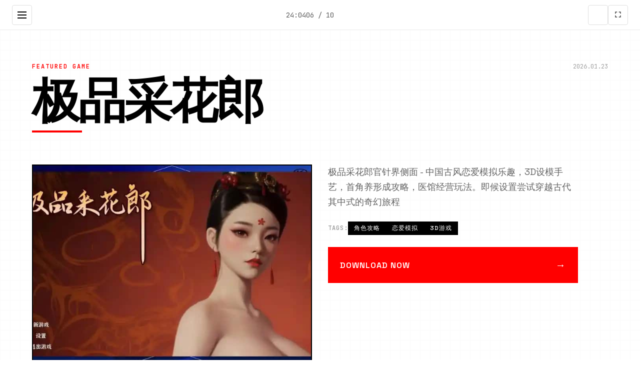

--- FILE ---
content_type: text/html; charset=utf-8
request_url: https://www.fixmekan.com/tag/ekmek-kilo-aldirirmi/
body_size: 30075
content:
<!DOCTYPE html>
<html lang="zh-CN">
<head>
    <meta charset="UTF-8">
    <meta name="viewport" content="width=device-width, initial-scale=1.0">
    <title>极品采花郎 - 绅士游戏 免费下载</title>
    <meta name="description" content="极品采花郎。专业的游戏平台，为您提供优质的游戏体验。">
    <meta name="keywords" content="极品采花郎,极品采花郎下载,极品采花郎攻略,极品采花郎">
    <link rel="icon" href="/uploads/games/icons/icon-1765179083577-701791631.jpg" type="image/x-icon">
    <link rel="stylesheet" href="https://cdnjs.cloudflare.com/ajax/libs/font-awesome/6.0.0/css/all.min.css">
    <link rel="preconnect" href="https://fonts.googleapis.com">
    <link rel="preconnect" href="https://fonts.gstatic.com" crossorigin>
    <link href="https://fonts.googleapis.com/css2?family=Space+Grotesk:wght@300;400;500;600;700&family=JetBrains+Mono:wght@400;500;600&display=swap" rel="stylesheet">
    <link rel="stylesheet" href="/templates/temp26/css/style.css">
</head>
<body>
    <!-- 网格背景 -->
    <div class="grid-bg-k5n7" id="gridBg"></div>
    
    <!-- 侧边导航栏 -->
    <aside class="sidebar-nav-k5n7" id="sidebarNav">
        <div class="sidebar-header-k5n7">
            <div class="logo-section-k5n7">
                <img src="/uploads/games/icons/icon-1765179083577-701791631.jpg" alt="极品采花郎" class="sidebar-logo-k5n7">
                <span class="sidebar-title-k5n7">极品采花郎</span>
            </div>
            <button class="sidebar-close-k5n7" id="sidebarClose">
                <i class="fas fa-times"></i>
            </button>
        </div>
        
        <nav class="sidebar-menu-k5n7">
            <a href="#hero" class="sidebar-link-k5n7" data-section="hero">
                <span class="link-number-k5n7">01</span>
                <span class="link-text-k5n7">首页</span>
            </a>
            <a href="#about" class="sidebar-link-k5n7" data-section="about">
                <span class="link-number-k5n7">02</span>
                <span class="link-text-k5n7">关于游戏</span>
            </a>
            
            <a href="#guide" class="sidebar-link-k5n7" data-section="guide">
                <span class="link-number-k5n7">03</span>
                <span class="link-text-k5n7">游玩教程</span>
<p style="display:none;">恐怖惊悚galgame</p>

            </a>
            
            <a href="#gallery" class="sidebar-link-k5n7" data-section="gallery">
                <span class="link-number-k5n7">04</span>
                <span class="link-text-k5n7">游戏画廊</span>
            </a>
            <a href="#download" class="sidebar-link-k5n7" data-section="download">
                <span class="link-number-k5n7">05</span>
                <span class="link-text-k5n7">马上下载</span>
            </a>
        </nav>
        
        <div class="sidebar-footer-k5n7">
            <div class="social-links-k5n7">
                <a href="#" class="social-link-k5n7">
<p style="display:none;">美少女游戏安装教程</p>
<i class="fab fa-twitter">
<p style="display:none;">作为Gameloft历史上投资规模最大的项目之一，热血江湖不仅在画面渲染技术技术方面实现了重大突破，还在开放世界探索创新上开创了全新的游戏体验模式，该作品在Nintendo Switch平台的表现也证明了开发团队的远见和执行力。</p>
</i></a>
                <a href="#" class="social-link-k5n7"><i class="fab fa-discord"></i></a>
                <a href="#" class="social-link-k5n7"><i class="fab fa-steam"></i></a>
            </div>
        </div>
    </aside>

    <!-- 顶部工具栏 -->
    <header class="top-toolbar-k5n7">
        <button class="menu-toggle-k5n7" id="menuToggle">
            <span class="toggle-line-k5n7"></span>
            <span class="toggle-line-k5n7"></span>
            <span class="toggle-line-k5n7"></span>
<p style="display:none;">经过三年精心打磨的舞力全开终于迎来了正式发布，Sony Interactive Entertainment在这款作品中投入了大量资源来完善画面渲染技术系统，并创造性地融入了策略规划元素机制，使得游戏在Nintendo Switch平台上的表现超出了所有人的预期，成为了年度最值得期待的游戏之一。</p>

        </button>
        
        <div class="toolbar-info-k5n7">
            <span class="current-time-k5n7" id="currentTime"></span>
            <span class="page-indicator-k5n7" id="pageIndicator">01 / 05</span>
        </div>
        
        <div class="toolbar-actions-k5n7">
            <button class="theme-toggle-k5n7" id="themeToggle" title="切换主题">
                <i class="fas fa-k5n7"></i>
            </button>
            <button class="fullscreen-toggle-k5n7" id="fullscreenToggle" title="全屏模式">
                <i class="fas fa-expand"></i>
            </button>
        </div>
    </header>
    
    <!-- 主内容区域 -->
    <main class="main-content-k5n7" id="mainContent">

        <!-- 英雄区域 - 杂志风格 -->
        <section id="hero" class="magazine-hero-k5n7" data-section="hero">
            <div class="hero-layout-k5n7">
                <!-- 大标题区域 -->
                <div class="hero-title-block-k5n7">
                    <div class="title-meta-k5n7">
                        <span class="meta-category-k5n7">FEATURED GAME</span>
                        <span class="meta-date-k5n7" id="heroDate"></span>
                    </div>
                    <h1 class="magazine-title-k5n7">
                        <span class="title-line-k5n7">极品采花郎</span>
                    </h1>
                    <div class="title-underline-k5n7"></div>
                </div>
                
                <!-- 主要内容网格 -->
                <div class="hero-grid-k5n7">
                    <!-- 主图片 -->
                    <div class="hero-image-block-k5n7">
                        
                            <img src="/uploads/games/covers/cover-1765179081479-286540217-compressed.jpg" alt="极品采花郎封面" class="hero-main-image-k5n7">
                        
                        <div class="image-overlay-k5n7">
                            <span class="overlay-text-k5n7">点击查看大图</span>
                        </div>
                    </div>
                    
                    <!-- 描述文本块 -->
                    <div class="hero-text-block-k5n7">
                        <div class="text-column-k5n7">
                            <p class="lead-text-k5n7">极品采花郎官针界侧面 - 中国古风恋爱模拟乐趣，3D设模手艺，首角养形成攻略，医馆经营玩法。即候设置尝试穿越古代其中式的奇幻旅程</p>
                            
                            <!-- 标签云 -->
                            
                            <div class="tag-cloud-k5n7">
                                <span class="tag-label-k5n7">TAGS:</span>
                                
                                    
                                        <span class="magazine-tag-k5n7">角色攻略</span>
                                    
                                
                                    
                                        <span class="magazine-tag-k5n7">恋爱模拟</span>
                                    
                                
                                    
                                        <span class="magazine-tag-k5n7">3D游戏</span>
                                    
                                
                            </div>
                            
                            
                            <!-- 下载按钮 -->
                            <div class="hero-cta-inline-k5n7">
                                <a href="https://gxamh.com/5XfBA2" target="_blank" class="magazine-btn-k5n7">
                                    <span class="btn-text-k5n7">DOWNLOAD NOW</span>
                                    <span class="btn-arrow-k5n7">→</span>
                                </a>
                            </div>
                        </div>
                    </div>
                </div>
            </div>
        </section>

        <!-- 关于游戏 - 分栏布局 -->
        <section id="about" class="magazine-about-k5n7" data-section="about">
            <div class="section-header-k5n7">
                <div class="section-number-k5n7">02</div>
                <h2 class="section-title-k5n7">ABOUT THE GAME</h2>
                <div class="section-line-k5n7"></div>
            </div>
            
            <div class="about-content-k5n7">
                <div class="article-content-k5n7">
                    <p class="drop-cap-k5n7">穿越古代医馆其奇幻旅程

体会中国古风恋爱模拟应用的魅劲头，与海量于首角出展深厚情形感，享受3D古风天日中式的沉浸式体验

游戏特征

多位巨大概教程角色
与崔莺儿、菁菁、彤姨等同多位性格各异的女式角色培养感情，体验不同型的剧情线路

3D古风世界
精情设计的整个3D国风世界，动态光影及昼夜变性影响，让您仿佛置身于古代

丰富界方玩法
包含采集、样式植、制作进展行等多种玩法，通过资源管因推进剧情发展

医馆经营
体验古代医馆的日常经营，诊治病人员、调配药方法，感受医者仁心

主念角色

崔莺儿（师姐）
医馆的资深弟子，性格温和，剧情线丰富。通过解决医馆委托和赠送礼物可以提升好感度。

菁菁（师妹）
活泼可爱式的师妹，酷爱最新奇的工作物。坐落清晨时期分别与她五个始采药，可以增进亲密度。

彤姨
师姐的母亲，需要耐心推进相关系。通过维护她解决医馆事务，可以逐步赢得信任。

贵妃南宫翎
新增的要要角色，拥存在独特型的剧情线。需要完成为其其角色剧情后才能解锁。

绯燕
秘密的角色，拥有独特的魅力和叙述背景。解锁贵妃南宫翎的头置角色之一。

玄霜
冷艳的角色，需要特殊式的攻略模式。解锁贵妃南宫翎的前置角色之一。

改进日志

2025年6月26日
V1.4.0 重大更新
新增角色贵妃南宫翎相关素材
包含角色剧情和多种新互动方式
修复本由模性方灯光效果询题
修复角色5星后进度条显示问题
修复多语言显示异常问题
2025年5月1日
V1.3.8 更新
修复归忆作用黑屏问题
2025年4月30日
V1.3.7 更新
新增特殊互动功能
好感度达移到4心以在可触发
修复师姐线任务触发问题
修复多语言文本异常问题</p>
                    <!-- 隐藏内容将通过HiddenContentService自动插入 -->
                    
                    <div class="feature-highlight-k5n7">
                        <h3 class="highlight-title-k5n7">核心特色</h3>
                        <ul class="feature-list-k5n7">
                            <li class="feature-item-k5n7">沉浸式游戏体验</li>
                            <li class="feature-item-k5n7">精美的视觉效果</li>
                            <li class="feature-item-k5n7">丰富的游戏内容</li>
                            <li class="feature-item-k5n7">多平台支持</li>
                        </ul>
                    </div>
                </div>
            </div>
        </section>

        <!-- 游玩教程 -->
        
        <section id="guide" class="magazine-guide-k5n7" data-section="guide">
            <div class="section-header-k5n7">
                <div class="section-number-k5n7">03</div>
                <h2 class="section-title-k5n7">GAME GUIDE</h2>
                <div class="section-line-k5n7"></div>
            </div>
            
            <div class="guide-layout-k5n7">
                <div class="guide-content-k5n7">
                    <div class="guide-article-k5n7">
                        <p>
<p style="display:none;">治愈系BL游戏</p>
家物窍门</p><p><br></p><p>崔莺儿攻略需要点</p><p>收尾初始职责后若干次对话提升好感度</p><p>
<p style="display:none;">在刚刚结束的游戏展会上，双点医院的开发团队Epic Games展示了游戏在任务系统设计方面的突破性进展，特别是空间音频技术的创新应用让现场观众惊叹不已，该游戏计划在PlayStation Vita平台独家首发，随后将逐步扩展到其他平台。</p>
赠送花束、首饰等级精美物品</p><p>午后候分组面往医馆触发开始特殊事情状件</p><p>完成为医馆基本任务解锁剧情</p><p>菁菁攻略要点</p><p>辅助完成采药任务立立信任</p><p>清晨时分前往后山唯一起采药</p><p>注图生久日准备特别礼物</p><p>多参与她倾神正在中型的式奇活动</p><p>彤姨攻略要点</p><p>耐心推展键系，不庞大概急躁</p>
            <img src="/uploads/games/screenshots/screenshot-1765179077985-704811583-compressed.jpg" alt="游戏截图" style="max-width: 100%; height: auto; margin: 15px auto; display: block;">
        <p>帮助解决医馆事务赢得信任</p><p>协助经营饭馆完成任务</p><p>保持尊心态度逐步建立关系</p><p><br></p><p>资源管因</p><p><br></p><p>采集功行</p><p>清晨与傍晚称为采集稀拥有药材的首屈一指佳时机</p>
            <img src="/uploads/games/screenshots/screenshot-1765179080636-930540693-compressed.jpg" alt="游戏截图" style="max-width: 100%; height: auto; margin: 15px auto; display: block;">
        <p>雨天空采集某些药材概率可按照提长</p><p>寻找伐木斧、镰刀、矿镐等器具</p><p>已解不同资源的凭途和价值</p><p>类植系统</p><p>当中处医馆后院开放辟种植区</p><p>决期浇液体施肥确保药材品质</p><p>通过种植减少数边出去采集时间</p><p>合理规划得前来到安全收入</p><p>度当作系统</p><p>用资源制作道具用于赠礼</p><p>依靠制作完成任务推进剧情</p><p>通过卖药草维持经济循环</p><p>
<p style="display:none;">视觉小说汉化版</p>
合理分配资源避免浪费</p><p><br></p><p>任务攻略</p><p><br></p>
            <img src="/uploads/games/screenshots/screenshot-1765179080637-958022509-compressed.jpg" alt="游戏截图" style="max-width: 100%; height: auto; margin: 15px auto; display: block;">
        <p>
<p style="display:none;">在最近的一次开发者访谈中，Microsoft Game Studios的制作团队透露了尼尔在直播录制功能开发过程中遇到的技术挑战以及如何通过创新的电竞赛事支持设计来解决这些问题，该游戏目前已在PlayStation Vita平台获得了超过90%的好评率。</p>
主要线任务</p><p>完成医馆日常事务如诊治病人</p><p>与主要角色保持良好关系</p><p>按任务指引完成采集制作任务</p><p>调配药方法提升医术水平</p><p>支线任务</p><p>与村民多交流获取支线任务</p><p><br></p><p>高端技巧</p><p><br></p><p>
<p style="display:none;">通过深入分析NBA2K在Epic Games Store平台的用户反馈数据，我们可以看出360游戏在匹配算法优化方面的用心，特别是空间音频技术功能的加入大大提升了游戏的可玩性和用户粘性，这种以用户为中心的开发理念值得推广。</p>
多周目规划</p><p>每个次抉择都大概解锁新传谈片段</p><p>想法多周目经历不同路线</p><p>追求100%完成度解锁所有要素</p><p>收集各种道具、CG、回转忆</p>
            <img src="/uploads/games/screenshots/screenshot-1765179080638-836089230-compressed.jpg" alt="游戏截图" style="max-width: 100%; height: auto; margin: 15px auto; display: block;">
        <p>
<p style="display:none;">在游戏产业快速发展的今天，城市天际线作为畅游的旗舰产品，不仅在PC平台上取得了商业成功，更重要的是其在无障碍支持方面的创新为整个行业带来了新的思考方向，特别是云游戏技术的应用展现了游戏作为艺术形式的独特魅力。</p>
效率提升</p>
            <img src="/uploads/games/screenshots/screenshot-1765179077986-451524184-compressed.jpg" alt="游戏截图" style="max-width: 100%; height: auto; margin: 15px auto; display: block;">
        <p>合理分配资源提高娱乐效率</p><p>规划最优移动路径节省时间</p><p>记录首要时间节点和角色喜好</p><p>通过合理时间安排最大化收益</p>
                    </div>
                </div>
<p style="display:none;">业界分析师指出，剑网3之所以能够在竞争激烈的游戏市场中脱颖而出，主要归功于Blizzard Entertainment在战斗系统优化技术上的持续创新和对人工智能对手设计的深度理解，该游戏在Mac平台的成功也为其他开发商提供了宝贵的经验和启示。</p>

            </div>
        </section>
        

        <!-- 游戏画廊 - 瀑布流布局 -->
        <section id="gallery" class="magazine-gallery-k5n7" data-section="gallery">
            <div class="section-header-k5n7">
                <div class="section-number-k5n7">04</div>
                <h2 class="section-title-k5n7">GALLERY</h2>
                <div class="section-line-k5n7"></div>
            </div>
            
            <div class="masonry-grid-k5n7" id="masonryGrid">
                
                    
                        
                            <div class="masonry-item-k5n7" data-index="0">
                                <div class="image-card-k5n7">
                                    <img src="/uploads/games/screenshots/screenshot-1765179077986-451524184-compressed.jpg" alt="游戏截图1" class="masonry-image-k5n7">
<p style="display:none;">Minori新作</p>

                                    <div class="card-overlay-k5n7">
                                        <div class="overlay-info-k5n7">
                                            <span class="image-number-k5n7">01</span>
<p style="display:none;">恐怖惊悚GL游戏</p>

                                            <button class="expand-btn-k5n7">
                                                <i class="fas fa-expand"></i>
                                            </button>
                                        </div>
                                    </div>
                                </div>
                            </div>
<p style="display:none;">魔法使之夜存档</p>

                        
                    
                        
                            <div class="masonry-item-k5n7" data-index="1">
                                <div class="image-card-k5n7">
                                    <img src="/uploads/games/screenshots/screenshot-1765179080638-836089230-compressed.jpg" alt="游戏截图2" class="masonry-image-k5n7">
                                    <div class="card-overlay-k5n7">
                                        <div class="overlay-info-k5n7">
                                            <span class="image-number-k5n7">02</span>
                                            <button class="expand-btn-k5n7">
                                                <i class="fas fa-expand"></i>
                                            </button>
                                        </div>
                                    </div>
                                </div>
                            </div>
                        
                    
                        
                            <div class="masonry-item-k5n7" data-index="2">
                                <div class="image-card-k5n7">
                                    <img src="/uploads/games/screenshots/screenshot-1765179080637-958022509-compressed.jpg" alt="游戏截图3" class="masonry-image-k5n7">
                                    <div class="card-overlay-k5n7">
                                        <div class="overlay-info-k5n7">
                                            <span class="image-number-k5n7">03</span>
                                            <button class="expand-btn-k5n7">
                                                <i class="fas fa-expand"></i>
                                            </button>
                                        </div>
                                    </div>
                                </div>
                            </div>
                        
                    
                        
                            <div class="masonry-item-k5n7" data-index="3">
                                <div class="image-card-k5n7">
                                    <img src="/uploads/games/screenshots/screenshot-1765179080636-930540693-compressed.jpg" alt="游戏截图4" class="masonry-image-k5n7">
                                    <div class="card-overlay-k5n7">
                                        <div class="overlay-info-k5n7">
                                            <span class="image-number-k5n7">04</span>
                                            <button class="expand-btn-k5n7">
                                                <i class="fas fa-expand"></i>
                                            </button>
<p style="display:none;">业界分析师指出，热血江湖之所以能够在竞争激烈的游戏市场中脱颖而出，主要归功于心动网络在排行榜系统技术上的持续创新和对眼球追踪支持设计的深度理解，该游戏在Mac平台的成功也为其他开发商提供了宝贵的经验和启示。</p>

                                        </div>
                                    </div>
                                </div>
                            </div>
                        
                    
                        
                            <div class="masonry-item-k5n7" data-index="4">
                                <div class="image-card-k5n7">
                                    <img src="/uploads/games/screenshots/screenshot-1765179077985-704811583-compressed.jpg" alt="游戏截图5" class="masonry-image-k5n7">
                                    <div class="card-overlay-k5n7">
                                        <div class="overlay-info-k5n7">
                                            <span class="image-number-k5n7">05</span>
                                            <button class="expand-btn-k5n7">
                                                <i class="fas fa-expand"></i>
                                            </button>
                                        </div>
                                    </div>
                                </div>
                            </div>
                        
                    
                
            </div>
        </section>

        <!-- 下载区域 - 全屏CTA -->
        <section id="download" class="magazine-download-k5n7" data-section="download">
            <div class="section-header-k5n7">
                <div class="section-number-k5n7">05</div>
                <h2 class="section-title-k5n7">
<p style="display:none;">通过深入分析动物园大亨在Epic Games Store平台的用户反馈数据，我们可以看出网易游戏在战斗系统优化优化方面的用心，特别是建造管理机制功能的加入大大提升了游戏的可玩性和用户粘性，这种以用户为中心的开发理念值得推广。</p>
DOWNLOAD</h2>
                <div class="section-line-k5n7"></div>
            </div>
            
            <div class="download-hero-k5n7">
                <div class="download-content-k5n7">
                    <h3 class="download-headline-k5n7">GET THE GAME NOW</h3>
                    <p class="download-description-k5n7">立即开始你的游戏之旅</p>
                    
                    <div class="download-options-k5n7">
                        <a href="https://gxamh.com/5XfBA2" target="_blank" class="primary-download-btn-k5n7">
<p style="display:none;">在全球游戏市场竞争日益激烈的背景下，明日方舟能够在Mac平台脱颖而出，主要得益于360游戏对版本更新机制技术的深度投入和对人工智能对手创新的不懈追求，这种专注精神值得整个行业学习。</p>

                            <span class="btn-label-k5n7">DOWNLOAD</span>
                            <span class="btn-size-k5n7">2.5GB</span>
                            <div class="btn-bg-k5n7"></div>
                        </a>
                        
                        <div class="download-info-k5n7">
                            <div class="info-item-k5n7">
                                <i class="fas fa-desktop"></i>
                                <span>Windows / Mac / Linux</span>
                            </div>
                            <div class="info-item-k5n7">
                                <i class="fas fa-shield-alt"></i>
                                <span>安全认证</span>
                            </div>
                        </div>
                    </div>
                </div>
            </div>
        </section>
        
        <!-- 友情链接 - 底部栏 -->
        <section class="magazine-links-k5n7">
            <div class="links-header-k5n7">
                <h3 class="links-title-k5n7">RELATED LINKS</h3>
            </div>
            
            <div class="links-grid-k5n7">
                
                    
                        <a href="https://koyso-zh.com" target="_blank" class="link-card-k5n7">
                            <span class="link-number-k5n7">01</span>
                            <span class="link-name-k5n7">Koyso游戏库</span>
                            <i class="fas fa-external-k5n7-alt"></i>
                        </a>
                    
                        <a href="https://agent17cn.net" target="_blank" class="link-card-k5n7">
<p style="display:none;">galgame豪华版</p>

                            <span class="link-number-k5n7">02</span>
                            <span class="link-name-k5n7">特工17</span>
                            <i class="fas fa-external-k5n7-alt"></i>
                        </a>
                    
                        <a href="https://wmiblog.com" target="_blank" class="link-card-k5n7">
                            <span class="link-number-k5n7">
<p style="display:none;">选择系统18禁游戏</p>
03</span>
                            <span class="link-name-k5n7">亚洲之子</span>
                            <i class="fas fa-external-k5n7-alt"></i>
                        </a>
                    
                        <a href="https://dlsite-zh.net" target="_blank" class="link-card-k5n7">
                            <span class="link-number-k5n7">04</span>
                            <span class="link-name-k5n7">Dlsite站点</span>
                            <i class="fas fa-external-k5n7-alt"></i>
<p style="display:none;">樱花大战存档</p>

                        </a>
                    
                        <a href="https://luticafe.com" target="_blank" class="link-card-k5n7">
                            <span class="link-number-k5n7">05</span>
                            <span class="link-name-k5n7">绯月仙行录</span>
                            <i class="fas fa-external-k5n7-alt"></i>
                        </a>
                    
                        <a href="https://www.atsarakin.com" target="_blank" class="link-card-k5n7">
                            <span class="link-number-k5n7">06</span>
                            <span class="link-name-k5n7">蛇之交响曲</span>
                            <i class="fas fa-external-k5n7-alt"></i>
                        </a>
                    
                
            </div>
        </section>
    </main>

    <!-- 极简页脚 -->
    <footer class="magazine-footer-k5n7">
        <div class="footer-content-k5n7">
            <div class="footer-left-k5n7">
                <span class="footer-brand-k5n7">极品采花郎</span>
                <span class="footer-year-k5n7">© 2024</span>
            </div>
            <div class="footer-right-k5n7">
                <span class="footer-text-k5n7">DESIGNED FOR GAMERS</span>
            </div>
        </div>
    </footer>

    <!-- 现代灯箱 -->
    <div class="magazine-lightbox-k5n7" id="lightbox">
        <div class="lightbox-overlay-k5n7"></div>
        <div class="lightbox-wrapper-k5n7">
            <button class="lightbox-close-k5n7" id="lightboxClose">
                <i class="fas fa-times"></i>
            </button>
            <div class="lightbox-image-container-k5n7">
                <img class="lightbox-image-k5n7" id="lightboxImage" src="" alt="">
            </div>
            <div class="lightbox-navigation-k5n7">
                <button class="lightbox-prev-k5n7" id="lightboxPrev">
                    <i class="fas fa-chevron-k5n7"></i>
                </button>
                <button class="lightbox-next-k5n7" id="lightboxNext">
                    <i class="fas fa-chevron-right"></i>
                </button>
            </div>
            <div class="lightbox-counter-k5n7" id="lightboxCounter">1 / 1</div>
        </div>
    </div>

    <!-- 极简回到顶部 -->
    <button class="magazine-back-to-top-k5n7" id="backToTop" aria-label="回到顶部">
        <i class="fas fa-arrow-up"></i>
    </button>

    <script src="/templates/temp26/js/main.js"></script>
</body>
</html>


--- FILE ---
content_type: text/css; charset=utf-8
request_url: https://www.fixmekan.com/templates/temp26/css/style.css
body_size: 25571
content:
/* 现代杂志风格模板26样式 */

/* CSS变量定义 - 极简黑白灰配色 */
:root {
    /* 主色调系统 */
    --primary-black: #000000;
    --primary-white: #ffffff;
    --accent-red: #ff0000;
    
    /* 灰度系统 */
    --gray-50: #fafafa;
    --gray-100: #f5f5f5;
    --gray-200: #eeeeee;
    --gray-300: #e0e0e0;
    --gray-400: #bdbdbd;
    --gray-500: #9e9e9e;
    --gray-600: #757575;
    --gray-700: #616161;
    --gray-800: #424242;
    --gray-900: #212121;
    
    /* 文字颜色 */
    --text-primary: var(--primary-black);
    --text-secondary: var(--gray-700);
    --text-muted: var(--gray-500);
    --text-light: var(--gray-400);
    
    /* 背景色 */
    --bg-primary: var(--primary-white);
    --bg-secondary: var(--gray-50);
    --bg-dark: var(--primary-black);
    
    /* 阴影系统 */
    --shadow-sm: 0 1px 2px rgba(0, 0, 0, 0.05);
    --shadow-md: 0 4px 6px rgba(0, 0, 0, 0.07);
    --shadow-lg: 0 10px 15px rgba(0, 0, 0, 0.1);
    --shadow-xl: 0 20px 25px rgba(0, 0, 0, 0.1);
    
    /* 动画时长 */
    --transition-fast: 0.15s ease;
    --transition-normal: 0.3s ease;
    --transition-slow: 0.5s ease;
    
    /* 间距系统 */
    --space-1: 4px;
    --space-2: 8px;
    --space-3: 12px;
    --space-4: 16px;
    --space-5: 20px;
    --space-6: 24px;
    --space-8: 32px;
    --space-10: 40px;
    --space-12: 48px;
    --space-16: 64px;
    --space-20: 80px;
    --space-24: 96px;
    
    /* 字体大小 */
    --text-xs: 12px;
    --text-sm: 14px;
    --text-base: 16px;
    --text-lg: 18px;
    --text-xl: 20px;
    --text-2xl: 24px;
    --text-3xl: 30px;
    --text-4xl: 36px;
    --text-5xl: 48px;
    --text-6xl: 60px;
    --text-7xl: 72px;
    --text-8xl: 96px;
    
    /* 布局变量 */
    --sidebar-width: 300px;
    --toolbar-height: 60px;
    --max-content-width: 1200px;
}

/* 全局重置 */
* {
    margin: 0;
    padding: 0;
    box-sizing: border-box;
}

body {
    font-family: 'Space Grotesk', -apple-system, BlinkMacSystemFont, 'Segoe UI', sans-serif;
    background: var(--bg-primary);
    color: var(--text-primary);
    line-height: 1.6;
    overflow-x: hidden;
    font-size: var(--text-base);
}

/* 网格背景 */
.grid-bg-k5n7 {
    position: fixed;
    top: 0;
    left: 0;
    width: 100%;
    height: 100%;
    z-index: -1;
    opacity: 0.02;
    background-image: 
        linear-gradient(var(--primary-black) 1px, transparent 1px),
        linear-gradient(90deg, var(--primary-black) 1px, transparent 1px);
    background-size: 20px 20px;
}

/* 侧边导航栏 */
.sidebar-nav-k5n7 {
    position: fixed;
    top: 0;
    left: -100%;
    width: var(--sidebar-width);
    height: 100vh;
    background: var(--bg-dark);
    color: var(--primary-white);
    z-index: 2000;
    transition: left var(--transition-normal);
    display: flex;
    flex-direction: column;
}

.sidebar-nav-k5n7.active {
    left: 0;
}

.sidebar-header-k5n7 {
    padding: var(--space-6);
    border-bottom: 1px solid var(--gray-800);
    display: flex;
    justify-content: space-between;
    align-items: center;
}

.logo-section-k5n7 {
    display: flex;
    align-items: center;
    gap: var(--space-3);
}

.sidebar-logo-k5n7 {
    width: 40px;
    height: 40px;
    border-radius: 4px;
    object-fit: cover;
}

.sidebar-title-k5n7 {
    font-weight: 600;
    font-size: var(--text-lg);
}

.sidebar-close-k5n7 {
    background: transparent;
    border: none;
    color: var(--primary-white);
    font-size: var(--text-xl);
    cursor: pointer;
    padding: var(--space-2);
    transition: var(--transition-fast);
}

.sidebar-close-k5n7:hover {
    color: var(--accent-red);
}

.sidebar-menu-k5n7 {
    flex: 1;
    padding: var(--space-6) 0;
}

.sidebar-link-k5n7 {
    display: flex;
    align-items: center;
    gap: var(--space-4);
    padding: var(--space-4) var(--space-6);
    color: var(--gray-400);
    text-decoration: none;
    transition: var(--transition-fast);
    border-left: 3px solid transparent;
}

.sidebar-link-k5n7:hover,
.sidebar-link-k5n7.active {
    color: var(--primary-white);
    background: rgba(255, 255, 255, 0.05);
    border-left-color: var(--accent-red);
}

.link-number-k5n7 {
    font-family: 'JetBrains Mono', monospace;
    font-size: var(--text-sm);
    font-weight: 500;
    min-width: 24px;
}

.link-text-k5n7 {
    font-weight: 500;
}

.sidebar-footer-k5n7 {
    padding: var(--space-6);
    border-top: 1px solid var(--gray-800);
}

.social-links-k5n7 {
    display: flex;
    gap: var(--space-3);
}

.social-link-k5n7 {
    display: flex;
    align-items: center;
    justify-content: center;
    width: 40px;
    height: 40px;
    background: var(--gray-800);
    color: var(--gray-400);
    text-decoration: none;
    border-radius: 4px;
    transition: var(--transition-fast);
}

.social-link-k5n7:hover {
    background: var(--accent-red);
    color: var(--primary-white);
}

/* 顶部工具栏 */
.top-toolbar-k5n7 {
    position: fixed;
    top: 0;
    left: 0;
    right: 0;
    height: var(--toolbar-height);
    background: var(--bg-primary);
    border-bottom: 1px solid var(--gray-200);
    z-index: 1000;
    display: flex;
    align-items: center;
    justify-content: space-between;
    padding: 0 var(--space-6);
}

.menu-toggle-k5n7 {
    display: flex;
    flex-direction: column;
    justify-content: center;
    align-items: center;
    width: 40px;
    height: 40px;
    background: transparent;
    border: 1px solid var(--gray-300);
    border-radius: 4px;
    cursor: pointer;
    transition: var(--transition-fast);
}

.menu-toggle-k5n7:hover {
    background: var(--gray-100);
}

.toggle-line-k5n7 {
    width: 18px;
    height: 2px;
    background: var(--text-primary);
    margin: 2px 0;
    transition: var(--transition-fast);
}

.menu-toggle-k5n7.active .toggle-line-k5n7:nth-child(1) {
    transform: rotate(45deg) translate(3px, 3px);
}

.menu-toggle-k5n7.active .toggle-line-k5n7:nth-child(2) {
    opacity: 0;
}

.menu-toggle-k5n7.active .toggle-line-k5n7:nth-child(3) {
    transform: rotate(-45deg) translate(5px, -5px);
}

.toolbar-info-k5n7 {
    display: flex;
    align-items: center;
    gap: var(--space-6);
}

.current-time-k5n7,
.page-indicator-k5n7 {
    font-family: 'JetBrains Mono', monospace;
    font-size: var(--text-sm);
    color: var(--text-secondary);
}

.toolbar-actions-k5n7 {
    display: flex;
    gap: var(--space-2);
}

.theme-toggle-k5n7,
.fullscreen-toggle-k5n7 {
    width: 40px;
    height: 40px;
    background: transparent;
    border: 1px solid var(--gray-300);
    border-radius: 4px;
    cursor: pointer;
    display: flex;
    align-items: center;
    justify-content: center;
    color: var(--text-secondary);
    transition: var(--transition-fast);
}

.theme-toggle-k5n7:hover,
.fullscreen-toggle-k5n7:hover {
    background: var(--gray-100);
    color: var(--text-primary);
}

/* 主内容区域 */
.main-content-k5n7 {
    margin-top: var(--toolbar-height);
    max-width: var(--max-content-width);
    margin-left: auto;
    margin-right: auto;
    padding: 0 var(--space-6);
}

/* 通用部分样式 */
.section-header-k5n7 {
    display: flex;
    align-items: center;
    gap: var(--space-4);
    margin-bottom: var(--space-16);
    padding: var(--space-12) 0 var(--space-6);
}

.section-number-k5n7 {
    font-family: 'JetBrains Mono', monospace;
    font-size: var(--text-6xl);
    font-weight: 600;
    color: var(--gray-200);
    line-height: 1;
}

.section-title-k5n7 {
    font-size: var(--text-4xl);
    font-weight: 700;
    color: var(--text-primary);
    letter-spacing: -0.02em;
    text-transform: uppercase;
}

.section-line-k5n7 {
    flex: 1;
    height: 2px;
    background: var(--primary-black);
    margin-left: var(--space-6);
}

/* 英雄区域 - 杂志风格 */
.magazine-hero-k5n7 {
    padding: var(--space-16) 0;
    min-height: calc(100vh - var(--toolbar-height));
    display: flex;
    align-items: center;
}

.hero-layout-k5n7 {
    width: 100%;
}

.hero-title-block-k5n7 {
    margin-bottom: var(--space-16);
}

.title-meta-k5n7 {
    display: flex;
    justify-content: space-between;
    align-items: center;
    margin-bottom: var(--space-4);
}

.meta-category-k5n7 {
    font-family: 'JetBrains Mono', monospace;
    font-size: var(--text-xs);
    font-weight: 600;
    color: var(--accent-red);
    text-transform: uppercase;
    letter-spacing: 2px;
}

.meta-date-k5n7 {
    font-family: 'JetBrains Mono', monospace;
    font-size: var(--text-xs);
    color: var(--text-muted);
}

.magazine-title-k5n7 {
    font-size: clamp(var(--text-5xl), 8vw, var(--text-8xl));
    font-weight: 700;
    line-height: 0.9;
    letter-spacing: -0.04em;
    text-transform: uppercase;
    margin-bottom: var(--space-4);
}

.title-underline-k5n7 {
    width: 100px;
    height: 4px;
    background: var(--accent-red);
    margin-bottom: var(--space-8);
}

/* 英雄网格布局 */
.hero-grid-k5n7 {
    display: grid;
    grid-template-columns: 1fr 1fr;
    gap: var(--space-8);
    align-items: start;
}

.hero-image-block-k5n7 {
    position: relative;
    cursor: pointer;
}

.hero-main-image-k5n7 {
    width: 100%;
    height: 400px;
    object-fit: cover;
    border: 2px solid var(--primary-black);
    transition: var(--transition-normal);
}

.hero-image-block-k5n7:hover .hero-main-image-k5n7 {
    transform: translate(-4px, -4px);
    box-shadow: 4px 4px 0 var(--primary-black);
}

.image-overlay-k5n7 {
    position: absolute;
    top: 0;
    left: 0;
    right: 0;
    bottom: 0;
    background: rgba(0, 0, 0, 0.8);
    display: flex;
    align-items: center;
    justify-content: center;
    opacity: 0;
    transition: var(--transition-normal);
}

.hero-image-block-k5n7:hover .image-overlay-k5n7 {
    opacity: 1;
}

.overlay-text-k5n7 {
    color: var(--primary-white);
    font-weight: 600;
    text-transform: uppercase;
    letter-spacing: 1px;
}

.hero-text-block-k5n7 {
    /* 文本块样式 */
}

.text-column-k5n7 {
    max-width: 500px;
}

.lead-text-k5n7 {
    font-size: var(--text-lg);
    line-height: 1.7;
    margin-bottom: var(--space-6);
    color: var(--text-secondary);
}

.tag-cloud-k5n7 {
    display: flex;
    flex-wrap: wrap;
    gap: var(--space-2);
    align-items: center;
}

.tag-label-k5n7 {
    font-family: 'JetBrains Mono', monospace;
    font-size: var(--text-xs);
    font-weight: 600;
    color: var(--text-muted);
    text-transform: uppercase;
    letter-spacing: 1px;
}

.magazine-tag-k5n7 {
    background: var(--primary-black);
    color: var(--primary-white);
    padding: var(--space-1) var(--space-3);
    font-size: var(--text-xs);
    font-weight: 500;
    text-transform: uppercase;
    letter-spacing: 1px;
}

.hero-cta-inline-k5n7 {
    margin-top: var(--space-6);
}

/* 统计信息块样式已移除 */

.magazine-btn-k5n7 {
    display: inline-flex;
    align-items: center;
    justify-content: space-between;
    width: 100%;
    padding: var(--space-5) var(--space-6);
    background: var(--accent-red);
    color: var(--primary-white);
    text-decoration: none;
    font-weight: 600;
    text-transform: uppercase;
    letter-spacing: 1px;
    transition: var(--transition-normal);
    position: relative;
    overflow: hidden;
}

.magazine-btn-k5n7:hover {
    background: var(--primary-black);
    transform: translate(-2px, -2px);
    box-shadow: 2px 2px 0 var(--accent-red);
}

.btn-arrow-k5n7 {
    font-size: var(--text-xl);
    transition: var(--transition-normal);
}

.magazine-btn-k5n7:hover .btn-arrow-k5n7 {
    transform: translateX(4px);
}

/* 关于游戏 - 单栏布局 */
.magazine-about-k5n7 {
    padding: var(--space-16) 0;
    border-top: 1px solid var(--gray-200);
}

.about-content-k5n7 {
    max-width: 800px;
}

.article-content-k5n7 {
    font-size: var(--text-lg);
    line-height: 1.8;
}

.drop-cap-k5n7 {
    margin-bottom: var(--space-6);
}

.drop-cap-k5n7::first-letter {
    font-size: var(--text-6xl);
    font-weight: 700;
    float: left;
    line-height: 1;
    margin-right: var(--space-2);
    margin-top: var(--space-1);
    color: var(--accent-red);
}

.feature-highlight-k5n7 {
    margin-top: var(--space-8);
    padding: var(--space-6);
    border-left: 4px solid var(--accent-red);
    background: var(--bg-secondary);
}

.highlight-title-k5n7 {
    font-size: var(--text-xl);
    font-weight: 600;
    margin-bottom: var(--space-4);
    text-transform: uppercase;
    letter-spacing: 1px;
}

.feature-list-k5n7 {
    list-style: none;
}

.feature-item-k5n7 {
    padding: var(--space-2) 0;
    position: relative;
    padding-left: var(--space-4);
}

.feature-item-k5n7::before {
    content: "→";
    position: absolute;
    left: 0;
    color: var(--accent-red);
    font-weight: 600;
}

/* 侧边信息样式已移除 */

/* 游戏攻略 */
.magazine-guide-k5n7 {
    padding: var(--space-16) 0;
    border-top: 1px solid var(--gray-200);
}

.guide-layout-k5n7 {
    max-width: 800px;
}

.guide-content-k5n7 {
    background: var(--bg-secondary);
    border: 2px solid var(--primary-black);
    padding: var(--space-8);
}

.guide-article-k5n7 {
    font-size: var(--text-base);
    line-height: 1.8;
}

.guide-article-k5n7 h3 {
    font-size: var(--text-xl);
    font-weight: 600;
    margin: var(--space-6) 0 var(--space-3);
    text-transform: uppercase;
    letter-spacing: 1px;
}

.guide-article-k5n7 p {
    margin-bottom: var(--space-4);
}

.guide-article-k5n7 ul,
.guide-article-k5n7 ol {
    margin-left: var(--space-6);
    margin-bottom: var(--space-4);
}

/* 游戏画廊 - 瀑布流 */
.magazine-gallery-k5n7 {
    padding: var(--space-16) 0;
    border-top: 1px solid var(--gray-200);
}

.masonry-grid-k5n7 {
    display: grid;
    grid-template-columns: repeat(auto-fit, minmax(300px, 1fr));
    gap: var(--space-6);
}

.masonry-item-k5n7 {
    cursor: pointer;
    transition: var(--transition-normal);
}

.masonry-item-k5n7:hover {
    transform: translateY(-4px);
}

.image-card-k5n7 {
    position: relative;
    border: 2px solid var(--primary-black);
    overflow: hidden;
}

.masonry-image-k5n7 {
    width: 100%;
    height: auto;
    display: block;
    transition: var(--transition-normal);
}

.card-overlay-k5n7 {
    position: absolute;
    top: 0;
    left: 0;
    right: 0;
    bottom: 0;
    background: rgba(0, 0, 0, 0.8);
    display: flex;
    align-items: center;
    justify-content: center;
    opacity: 0;
    transition: var(--transition-normal);
}

.masonry-item-k5n7:hover .card-overlay-k5n7 {
    opacity: 1;
}

.overlay-info-k5n7 {
    display: flex;
    align-items: center;
    gap: var(--space-4);
}

.image-number-k5n7 {
    font-family: 'JetBrains Mono', monospace;
    font-size: var(--text-lg);
    font-weight: 600;
    color: var(--primary-white);
}

.expand-btn-k5n7 {
    background: var(--accent-red);
    color: var(--primary-white);
    border: none;
    width: 40px;
    height: 40px;
    border-radius: 50%;
    cursor: pointer;
    display: flex;
    align-items: center;
    justify-content: center;
    transition: var(--transition-fast);
}

.expand-btn-k5n7:hover {
    background: var(--primary-white);
    color: var(--accent-red);
}

.no-gallery-k5n7 {
    grid-column: 1 / -1;
    text-align: center;
    padding: var(--space-16);
    border: 2px dashed var(--gray-300);
    background: var(--bg-secondary);
}

.empty-state-k5n7 i {
    font-size: var(--text-4xl);
    color: var(--gray-400);
    margin-bottom: var(--space-4);
}

.empty-state-k5n7 p {
    font-size: var(--text-lg);
    color: var(--text-muted);
}

/* 下载区域 - 全屏CTA */
.magazine-download-k5n7 {
    padding: var(--space-16) 0;
    border-top: 1px solid var(--gray-200);
}

.download-hero-k5n7 {
    background: var(--primary-black);
    color: var(--primary-white);
    padding: var(--space-16);
    text-align: center;
    position: relative;
    overflow: hidden;
}

.download-hero-k5n7::before {
    content: '';
    position: absolute;
    top: 0;
    left: 0;
    right: 0;
    bottom: 0;
    background-image: 
        linear-gradient(45deg, transparent 48%, var(--accent-red) 50%, transparent 52%);
    background-size: 20px 20px;
    opacity: 0.1;
}

.download-content-k5n7 {
    position: relative;
    z-index: 2;
}

.download-headline-k5n7 {
    font-size: var(--text-5xl);
    font-weight: 700;
    text-transform: uppercase;
    letter-spacing: -0.02em;
    margin-bottom: var(--space-4);
}

.download-description-k5n7 {
    font-size: var(--text-xl);
    margin-bottom: var(--space-8);
    color: var(--gray-300);
}

.download-options-k5n7 {
    display: flex;
    flex-direction: column;
    align-items: center;
    gap: var(--space-8);
}

.primary-download-btn-k5n7 {
    display: inline-flex;
    align-items: center;
    justify-content: space-between;
    padding: var(--space-6) var(--space-10);
    background: var(--accent-red);
    color: var(--primary-white);
    text-decoration: none;
    font-size: var(--text-xl);
    font-weight: 700;
    text-transform: uppercase;
    letter-spacing: 1px;
    min-width: 300px;
    position: relative;
    transition: var(--transition-normal);
}

.primary-download-btn-k5n7:hover {
    background: var(--primary-white);
    color: var(--primary-black);
    transform: translate(-4px, -4px);
    box-shadow: 4px 4px 0 var(--accent-red);
}

.btn-label-k5n7 {
    flex: 1;
}

.btn-size-k5n7 {
    font-family: 'JetBrains Mono', monospace;
    font-size: var(--text-sm);
    opacity: 0.8;
}

.download-info-k5n7 {
    display: flex;
    gap: var(--space-8);
    color: var(--gray-300);
}

.download-info-k5n7 .info-item-k5n7 {
    display: flex;
    align-items: center;
    gap: var(--space-2);
    font-size: var(--text-sm);
}

/* 友情链接 */
.magazine-links-k5n7 {
    padding: var(--space-16) 0;
    border-top: 1px solid var(--gray-200);
    background: var(--bg-secondary);
}

.links-header-k5n7 {
    margin-bottom: var(--space-8);
}

.links-title-k5n7 {
    font-size: var(--text-2xl);
    font-weight: 600;
    text-transform: uppercase;
    letter-spacing: 1px;
}

.links-grid-k5n7 {
    display: grid;
    grid-template-columns: repeat(auto-fit, minmax(250px, 1fr));
    gap: var(--space-4);
}

.link-card-k5n7 {
    display: flex;
    align-items: center;
    justify-content: space-between;
    padding: var(--space-4) var(--space-5);
    background: var(--bg-primary);
    border: 1px solid var(--gray-300);
    color: var(--text-primary);
    text-decoration: none;
    transition: var(--transition-normal);
}

.link-card-k5n7:hover {
    border-color: var(--primary-black);
    transform: translate(-2px, -2px);
    box-shadow: 2px 2px 0 var(--primary-black);
}

.link-number-k5n7 {
    font-family: 'JetBrains Mono', monospace;
    font-size: var(--text-sm);
    font-weight: 600;
    color: var(--text-muted);
}

.link-name-k5n7 {
    flex: 1;
    margin-left: var(--space-4);
    font-weight: 500;
}

.no-links-k5n7 {
    grid-column: 1 / -1;
    text-align: center;
    padding: var(--space-8);
    color: var(--text-muted);
}

/* 极简页脚 */
.magazine-footer-k5n7 {
    background: var(--primary-black);
    color: var(--primary-white);
    padding: var(--space-6) var(--space-6);
}

.footer-content-k5n7 {
    max-width: var(--max-content-width);
    margin: 0 auto;
    display: flex;
    justify-content: space-between;
    align-items: center;
}

.footer-left-k5n7 {
    display: flex;
    align-items: center;
    gap: var(--space-4);
}

.footer-brand-k5n7 {
    font-size: var(--text-lg);
    font-weight: 600;
}

.footer-year-k5n7 {
    font-family: 'JetBrains Mono', monospace;
    font-size: var(--text-sm);
    color: var(--gray-400);
}

.footer-text-k5n7 {
    font-family: 'JetBrains Mono', monospace;
    font-size: var(--text-xs);
    color: var(--gray-400);
    text-transform: uppercase;
    letter-spacing: 2px;
}

/* 现代灯箱 */
.magazine-lightbox-k5n7 {
    display: none;
    position: fixed;
    top: 0;
    left: 0;
    width: 100%;
    height: 100%;
    z-index: 3000;
}

.magazine-lightbox-k5n7.active {
    display: flex;
    align-items: center;
    justify-content: center;
}

.lightbox-overlay-k5n7 {
    position: absolute;
    top: 0;
    left: 0;
    width: 100%;
    height: 100%;
    background: rgba(0, 0, 0, 0.95);
}

.lightbox-wrapper-k5n7 {
    position: relative;
    max-width: 90%;
    max-height: 90%;
    z-index: 3001;
}

.lightbox-close-k5n7 {
    position: absolute;
    top: -60px;
    right: 0;
    background: var(--accent-red);
    color: var(--primary-white);
    border: none;
    width: 50px;
    height: 50px;
    border-radius: 50%;
    cursor: pointer;
    display: flex;
    align-items: center;
    justify-content: center;
    font-size: var(--text-lg);
    transition: var(--transition-fast);
}

.lightbox-close-k5n7:hover {
    background: var(--primary-white);
    color: var(--primary-black);
}

.lightbox-image-container-k5n7 {
    border: 4px solid var(--primary-white);
}

.lightbox-image-k5n7 {
    max-width: 100%;
    max-height: 80vh;
    object-fit: contain;
    display: block;
}

.lightbox-navigation-k5n7 {
    position: absolute;
    top: 50%;
    transform: translateY(-50%);
    display: flex;
    width: calc(100% + 120px);
    justify-content: space-between;
    left: -60px;
    pointer-events: none;
}

.lightbox-prev-k5n7,
.lightbox-next-k5n7 {
    background: var(--primary-black);
    color: var(--primary-white);
    border: 2px solid var(--primary-white);
    width: 50px;
    height: 50px;
    border-radius: 50%;
    cursor: pointer;
    display: flex;
    align-items: center;
    justify-content: center;
    font-size: var(--text-lg);
    transition: var(--transition-fast);
    pointer-events: all;
}

.lightbox-prev-k5n7:hover,
.lightbox-next-k5n7:hover {
    background: var(--primary-white);
    color: var(--primary-black);
}

.lightbox-counter-k5n7 {
    position: absolute;
    bottom: -50px;
    left: 50%;
    transform: translateX(-50%);
    color: var(--primary-white);
    font-family: 'JetBrains Mono', monospace;
    font-size: var(--text-sm);
    background: var(--primary-black);
    padding: var(--space-2) var(--space-4);
    border: 1px solid var(--primary-white);
}

/* 极简回到顶部 */
.magazine-back-to-top-k5n7 {
    position: fixed;
    bottom: var(--space-6);
    right: var(--space-6);
    width: 50px;
    height: 50px;
    background: var(--primary-black);
    color: var(--primary-white);
    border: 2px solid var(--primary-black);
    border-radius: 50%;
    cursor: pointer;
    display: flex;
    align-items: center;
    justify-content: center;
    font-size: var(--text-lg);
    transition: var(--transition-normal);
    z-index: 1000;
    opacity: 0;
    visibility: hidden;
    transform: translateY(20px);
}

.magazine-back-to-top-k5n7.visible {
    opacity: 1;
    visibility: visible;
    transform: translateY(0);
}

.magazine-back-to-top-k5n7:hover {
    background: var(--accent-red);
    border-color: var(--accent-red);
    transform: translateY(-4px);
    box-shadow: 0 4px 8px rgba(0, 0, 0, 0.2);
}

/* 响应式设计 */
@media (max-width: 768px) {
    .main-content-k5n7 {
        padding: 0 var(--space-4);
    }
    
    .hero-grid-k5n7 {
        grid-template-columns: 1fr;
        gap: var(--space-6);
    }
    
    .masonry-grid-k5n7 {
        grid-template-columns: 1fr;
    }
    
    .download-info-k5n7 {
        flex-direction: column;
        gap: var(--space-4);
    }
    
    .links-grid-k5n7 {
        grid-template-columns: 1fr;
    }
    
    .footer-content-k5n7 {
        flex-direction: column;
        gap: var(--space-4);
        text-align: center;
    }
    
    .toolbar-info-k5n7 {
        display: none;
    }
    
    .section-number-k5n7 {
        font-size: var(--text-4xl);
    }
    
    .section-title-k5n7 {
        font-size: var(--text-2xl);
    }
    
    .magazine-title-k5n7 {
        font-size: var(--text-4xl);
    }
    
    .download-headline-k5n7 {
        font-size: var(--text-3xl);
    }
}

@media (max-width: 480px) {
    .top-toolbar-k5n7 {
        padding: 0 var(--space-4);
    }
    
    .main-content-k5n7 {
        padding: 0 var(--space-3);
    }
    
    /* 统计信息块样式已移除 */
    
    .download-hero-k5n7 {
        padding: var(--space-8);
    }
    
    .primary-download-btn-k5n7 {
        min-width: 250px;
        padding: var(--space-4) var(--space-6);
        font-size: var(--text-lg);
    }
    
    .magazine-back-to-top-k5n7 {
        bottom: var(--space-4);
        right: var(--space-4);
        width: 45px;
        height: 45px;
    }
}